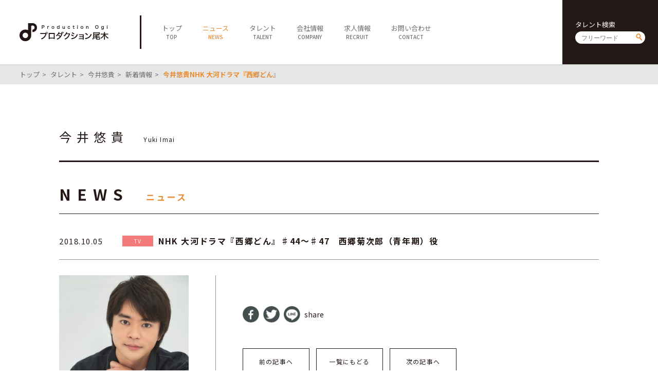

--- FILE ---
content_type: text/html; charset=UTF-8
request_url: https://ogipro.com/2018/10/05/%E4%BB%8A%E4%BA%95%E6%82%A0%E8%B2%B4nhk-%E5%A4%A7%E6%B2%B3%E3%83%89%E3%83%A9%E3%83%9E%E3%80%8E%E8%A5%BF%E9%83%B7%E3%81%A9%E3%82%93%E3%80%8F/
body_size: 4118
content:
<!doctype html>
<!--[if lt IE 7]> <html class="ie6 oldie"> <![endif]-->
<!--[if IE 7]>    <html class="ie7 oldie"> <![endif]-->
<!--[if IE 8]>    <html class="ie8 oldie"> <![endif]-->
<!--[if gt IE 8]><!-->
<html lang="ja">
<!--<![endif]-->
<head>
<meta charset="UTF-8">
<meta http-equiv="X-UA-Compatible" content="IE=Edge,chrome=1" />
<meta name="viewport" content="target-densitydpi=device-dpi, width=750, maximum-scale=1.0, user-scalable=yes">
<title>今井悠貴NHK 大河ドラマ『西郷どん』 | プロダクション尾木</title>

<link rel="stylesheet" type="text/css" href="https://ogipro.com/wp-content/themes/ogipro2020/style.css?20200730" />

<link rel="shortcut icon" href="https://ogipro.com/wp-content/themes/ogipro2020/favicon.ico" />
<link rel="icon" href="https://ogipro.com/wp-content/themes/ogipro2020/favicon.ico">
	
<meta name="keywords" content="">
<meta name="description" content="">

<!--[if lt IE 9]>
<script src="https://html5shiv.googlecode.com/svn/trunk/html5.js"></script>
<![endif]-->
<script type="text/javascript" src="https://ogipro.com/wp-content/themes/ogipro2020/js/jquery-2.1.0.min.js"></script>
<script type="text/javascript" src="https://ogipro.com/wp-content/themes/ogipro2020/js/ofi.min.js"></script>
<script type="text/javascript" src="https://ogipro.com/wp-content/themes/ogipro2020/js/Scripts.js"></script>

<meta name="robots" content="index,follow">


<!-- All In One SEO Pack 3.6.2ob_start_detected [-1,-1] -->
<meta name="description"  content="NHK 大河ドラマ『西郷どん』♯44〜♯47　西郷菊次郎（青年期）役" />

<script type="application/ld+json" class="aioseop-schema">{"@context":"https://schema.org","@graph":[{"@type":"Organization","@id":"https://ogipro.com/#organization","url":"https://ogipro.com/","name":"プロダクション尾木","sameAs":[],"logo":{"@type":"ImageObject","@id":"https://ogipro.com/#logo","url":"https://ogipro.com/wp-content/uploads/2020/08/ogp_image.png"},"image":{"@id":"https://ogipro.com/#logo"},"contactPoint":{"@type":"ContactPoint","telephone":"+03-6263-0541","contactType":"none"}},{"@type":"WebSite","@id":"https://ogipro.com/#website","url":"https://ogipro.com/","name":"プロダクション尾木","publisher":{"@id":"https://ogipro.com/#organization"},"potentialAction":{"@type":"SearchAction","target":"https://ogipro.com/?s={search_term_string}","query-input":"required name=search_term_string"}},{"@type":"WebPage","@id":"https://ogipro.com/2018/10/05/%e4%bb%8a%e4%ba%95%e6%82%a0%e8%b2%b4nhk-%e5%a4%a7%e6%b2%b3%e3%83%89%e3%83%a9%e3%83%9e%e3%80%8e%e8%a5%bf%e9%83%b7%e3%81%a9%e3%82%93%e3%80%8f/#webpage","url":"https://ogipro.com/2018/10/05/%e4%bb%8a%e4%ba%95%e6%82%a0%e8%b2%b4nhk-%e5%a4%a7%e6%b2%b3%e3%83%89%e3%83%a9%e3%83%9e%e3%80%8e%e8%a5%bf%e9%83%b7%e3%81%a9%e3%82%93%e3%80%8f/","inLanguage":"ja","name":"今井悠貴NHK 大河ドラマ『西郷どん』","isPartOf":{"@id":"https://ogipro.com/#website"},"breadcrumb":{"@id":"https://ogipro.com/2018/10/05/%e4%bb%8a%e4%ba%95%e6%82%a0%e8%b2%b4nhk-%e5%a4%a7%e6%b2%b3%e3%83%89%e3%83%a9%e3%83%9e%e3%80%8e%e8%a5%bf%e9%83%b7%e3%81%a9%e3%82%93%e3%80%8f/#breadcrumblist"},"description":"NHK 大河ドラマ『西郷どん』♯44〜♯47　西郷菊次郎（青年期）役","datePublished":"2018-10-05T08:30:57+09:00","dateModified":"2020-08-05T08:32:19+09:00"},{"@type":"Article","@id":"https://ogipro.com/2018/10/05/%e4%bb%8a%e4%ba%95%e6%82%a0%e8%b2%b4nhk-%e5%a4%a7%e6%b2%b3%e3%83%89%e3%83%a9%e3%83%9e%e3%80%8e%e8%a5%bf%e9%83%b7%e3%81%a9%e3%82%93%e3%80%8f/#article","isPartOf":{"@id":"https://ogipro.com/2018/10/05/%e4%bb%8a%e4%ba%95%e6%82%a0%e8%b2%b4nhk-%e5%a4%a7%e6%b2%b3%e3%83%89%e3%83%a9%e3%83%9e%e3%80%8e%e8%a5%bf%e9%83%b7%e3%81%a9%e3%82%93%e3%80%8f/#webpage"},"author":{"@id":"https://ogipro.com/author/ogipro/#author"},"headline":"今井悠貴NHK 大河ドラマ『西郷どん』","datePublished":"2018-10-05T08:30:57+09:00","dateModified":"2020-08-05T08:32:19+09:00","commentCount":0,"mainEntityOfPage":{"@id":"https://ogipro.com/2018/10/05/%e4%bb%8a%e4%ba%95%e6%82%a0%e8%b2%b4nhk-%e5%a4%a7%e6%b2%b3%e3%83%89%e3%83%a9%e3%83%9e%e3%80%8e%e8%a5%bf%e9%83%b7%e3%81%a9%e3%82%93%e3%80%8f/#webpage"},"publisher":{"@id":"https://ogipro.com/#organization"},"articleSection":"TV"},{"@type":"Person","@id":"https://ogipro.com/author/ogipro/#author","name":"ogipro","sameAs":[],"image":{"@type":"ImageObject","@id":"https://ogipro.com/#personlogo","url":"https://secure.gravatar.com/avatar/7002cc738490fbd697bdf5f64f0af1fc?s=96&d=mm&r=g","width":96,"height":96,"caption":"ogipro"}},{"@type":"BreadcrumbList","@id":"https://ogipro.com/2018/10/05/%e4%bb%8a%e4%ba%95%e6%82%a0%e8%b2%b4nhk-%e5%a4%a7%e6%b2%b3%e3%83%89%e3%83%a9%e3%83%9e%e3%80%8e%e8%a5%bf%e9%83%b7%e3%81%a9%e3%82%93%e3%80%8f/#breadcrumblist","itemListElement":[{"@type":"ListItem","position":1,"item":{"@type":"WebPage","@id":"https://ogipro.com/","url":"https://ogipro.com/","name":"プロダクション尾木"}},{"@type":"ListItem","position":2,"item":{"@type":"WebPage","@id":"https://ogipro.com/2018/10/05/%e4%bb%8a%e4%ba%95%e6%82%a0%e8%b2%b4nhk-%e5%a4%a7%e6%b2%b3%e3%83%89%e3%83%a9%e3%83%9e%e3%80%8e%e8%a5%bf%e9%83%b7%e3%81%a9%e3%82%93%e3%80%8f/","url":"https://ogipro.com/2018/10/05/%e4%bb%8a%e4%ba%95%e6%82%a0%e8%b2%b4nhk-%e5%a4%a7%e6%b2%b3%e3%83%89%e3%83%a9%e3%83%9e%e3%80%8e%e8%a5%bf%e9%83%b7%e3%81%a9%e3%82%93%e3%80%8f/","name":"今井悠貴NHK 大河ドラマ『西郷どん』"}}]}]}</script>
<link rel="canonical" href="https://ogipro.com/2018/10/05/今井悠貴nhk-大河ドラマ『西郷どん』/" />
<meta property="og:type" content="article" />
<meta property="og:title" content="今井悠貴NHK 大河ドラマ『西郷どん』 | プロダクション尾木" />
<meta property="og:description" content="NHK 大河ドラマ『西郷どん』♯44〜♯47　西郷菊次郎（青年期）役" />
<meta property="og:url" content="https://ogipro.com/2018/10/05/今井悠貴nhk-大河ドラマ『西郷どん』/" />
<meta property="og:site_name" content="プロダクション尾木" />
<meta property="og:image" content="https://ogipro.com/wp-content/uploads/2020/08/ogp_image.png" />
<meta property="article:published_time" content="2018-10-05T08:30:57Z" />
<meta property="article:modified_time" content="2020-08-05T08:32:19Z" />
<meta property="og:image:secure_url" content="https://ogipro.com/wp-content/uploads/2020/08/ogp_image.png" />
<meta name="twitter:card" content="summary" />
<meta name="twitter:title" content="今井悠貴NHK 大河ドラマ『西郷どん』 | プロダクション尾木" />
<meta name="twitter:description" content="NHK 大河ドラマ『西郷どん』♯44〜♯47　西郷菊次郎（青年期）役" />
<meta name="twitter:image" content="https://ogipro.com/wp-content/uploads/2020/08/ogp_image.png" />
<!-- All In One SEO Pack -->
<link rel='dns-prefetch' href='//s.w.org' />
<link rel='https://api.w.org/' href='https://ogipro.com/wp-json/' />
<link rel="EditURI" type="application/rsd+xml" title="RSD" href="https://ogipro.com/xmlrpc.php?rsd" />
<link rel="wlwmanifest" type="application/wlwmanifest+xml" href="https://ogipro.com/wp-includes/wlwmanifest.xml" /> 
<link rel='prev' title='黒坂真美『拝み屋怪談』' href='https://ogipro.com/2018/10/05/kurosakadtvogamiya/' />
<link rel='next' title='鯨井康介 コントライブ『ユニコーン』' href='https://ogipro.com/2018/10/06/kujirai201901mashikaku/' />
<meta name="generator" content="WordPress 5.4.18" />
<link rel='shortlink' href='https://ogipro.com/?p=45521' />
<link rel="alternate" type="application/json+oembed" href="https://ogipro.com/wp-json/oembed/1.0/embed?url=https%3A%2F%2Fogipro.com%2F2018%2F10%2F05%2F%25e4%25bb%258a%25e4%25ba%2595%25e6%2582%25a0%25e8%25b2%25b4nhk-%25e5%25a4%25a7%25e6%25b2%25b3%25e3%2583%2589%25e3%2583%25a9%25e3%2583%259e%25e3%2580%258e%25e8%25a5%25bf%25e9%2583%25b7%25e3%2581%25a9%25e3%2582%2593%25e3%2580%258f%2F" />
<link rel="alternate" type="text/xml+oembed" href="https://ogipro.com/wp-json/oembed/1.0/embed?url=https%3A%2F%2Fogipro.com%2F2018%2F10%2F05%2F%25e4%25bb%258a%25e4%25ba%2595%25e6%2582%25a0%25e8%25b2%25b4nhk-%25e5%25a4%25a7%25e6%25b2%25b3%25e3%2583%2589%25e3%2583%25a9%25e3%2583%259e%25e3%2580%258e%25e8%25a5%25bf%25e9%2583%25b7%25e3%2581%25a9%25e3%2582%2593%25e3%2580%258f%2F&#038;format=xml" />
</head>

<body data-rsssl=1>

<header class="clearfix">
	<h1><a href="https://ogipro.com"><img src="https://ogipro.com/wp-content/themes/ogipro2020/images/logo.png" alt="プロダクション尾木"></a></h1>
	
	<span id="sp_btn"><i></i></span>
	<!--<ul id="sp_sns">
		<li><a href="javascript:void(tw);" target="_blank"><img src="https://ogipro.com/wp-content/themes/ogipro2020/images/ico_twh.png" alt=""></a></li>
		<li><a href="javascript:void(yt);" target="_blank"><img src="https://ogipro.com/wp-content/themes/ogipro2020/images/ico_yth.png" alt=""></a></li>
	</ul>-->
	
	<nav>
		<ul id="main_nav">
			<li><a href="https://ogipro.com"><span class="jp">トップ</span><span class="en">TOP</span></a></li>
			<li class="active"><a href="https://ogipro.com/news"><span class="jp">ニュース</span><span class="en">NEWS</span></a></li>
			<li><a href="https://ogipro.com/talent"><span class="jp">タレント</span><span class="en">TALENT</span></a></li>
			<li><a href="https://ogipro.com/company"><span class="jp">会社情報</span><span class="en">COMPANY</span></a></li>
			<li><a href="https://ogipro.com/recruit"><span class="jp">求人情報</span><span class="en">RECRUIT</span></a></li>
			<li><a href="https://ogipro.com/contact"><span class="jp">お問い合わせ</span><span class="en">CONTACT</span></a></li>
		</ul>
		
		<div id="h_search" class="searchform">
			<h6>タレント検索</h6>
			<form action="https://ogipro.com/talent" method="get"><input type="text" name="s" placeholder="フリーワード"><input type="submit" value="send"></form>
		</div>
		<!--<ul id="sns">
			<li><a href="javascript:void(tw);" target="_blank"><img src="https://ogipro.com/wp-content/themes/ogipro2020/images/ico_twh.png" alt=""></a></li>
			<li><a href="javascript:void(yt);" target="_blank"><img src="https://ogipro.com/wp-content/themes/ogipro2020/images/ico_yth.png" alt=""></a></li>
		</ul>-->
	</nav>
</header>

<main>
<script>
	$(document).ready(function(){
		$("#content a").attr("target","_blank");
	});
</script>
	

	<div id="breadcrumb">
		<ul>
			<li><a href="https://ogipro.com">トップ</a></li>
			<li><a href="https://ogipro.com/talent">タレント</a></li>
			<li><a href="https://ogipro.com/talent/imai/">今井悠貴</a></li>
			<li><a href="https://ogipro.com/news?talent_id=2497">新着情報</a></li>
			<li><strong>今井悠貴NHK 大河ドラマ『西郷どん』</strong></li>
		</ul>
	</div>
	<section id="talent_name">
		
		<div class="container">
						<h6></h6>
			<h1><span class="jp">今井悠貴</span><span class="en">Yuki Imai</span></h1>
		</div>
	</section>
	
	<section id="news_detail">
		<div class="container">
			<h1 class="ttl">
				<span class="en">NEWS</span>
				<span class="jp">ニュース</span>
			</h1>
		
			<h2 class="news_ttl">
				<dl>
					<dt>
						<time datetime="2018-10-05">2018.10.05</time>
					</dt>
					<dd><a href="https://ogipro.com/category/tv/?talent_id=2497" class="cat tv">TV</a><strong>NHK 大河ドラマ『西郷どん』♯44〜♯47　西郷菊次郎（青年期）役</strong></dd>
				</dl>
			</h2>
			
			<div class="main_content clearfix">
				<aside><figure><img src="https://ogipro.com/wp-content/uploads/2011/11/04bf3d3f4093a3e9b586b8d93664e957-300x300.jpg" alt="今井悠貴"></figure></aside>
				<article>
					<div id="content">
											</div>

					<ul class="share">
						<li><a href="//www.facebook.com/sharer.php?src=bm&u=https%3A%2F%2Fogipro.com%2F2018%2F10%2F05%2F%25e4%25bb%258a%25e4%25ba%2595%25e6%2582%25a0%25e8%25b2%25b4nhk-%25e5%25a4%25a7%25e6%25b2%25b3%25e3%2583%2589%25e3%2583%25a9%25e3%2583%259e%25e3%2580%258e%25e8%25a5%25bf%25e9%2583%25b7%25e3%2581%25a9%25e3%2582%2593%25e3%2580%258f%2F&t=%E4%BB%8A%E4%BA%95%E6%82%A0%E8%B2%B4NHK+%E5%A4%A7%E6%B2%B3%E3%83%89%E3%83%A9%E3%83%9E%E3%80%8E%E8%A5%BF%E9%83%B7%E3%81%A9%E3%82%93%E3%80%8F｜プロダクション尾木" onclick="javascript:window.open(this.href, '', 'menubar=no,toolbar=no,resizable=yes,scrollbars=yes,height=300,width=600');return false;"><img src="https://ogipro.com/wp-content/themes/ogipro2020/images/ico_share01.png" alt="facebook"></a></li>
						<li><a href="//twitter.com/intent/tweet?url=https%3A%2F%2Fogipro.com%2F2018%2F10%2F05%2F%25e4%25bb%258a%25e4%25ba%2595%25e6%2582%25a0%25e8%25b2%25b4nhk-%25e5%25a4%25a7%25e6%25b2%25b3%25e3%2583%2589%25e3%2583%25a9%25e3%2583%259e%25e3%2580%258e%25e8%25a5%25bf%25e9%2583%25b7%25e3%2581%25a9%25e3%2582%2593%25e3%2580%258f%2F&text=%E4%BB%8A%E4%BA%95%E6%82%A0%E8%B2%B4NHK+%E5%A4%A7%E6%B2%B3%E3%83%89%E3%83%A9%E3%83%9E%E3%80%8E%E8%A5%BF%E9%83%B7%E3%81%A9%E3%82%93%E3%80%8F｜プロダクション尾木&tw_p=tweetbutton" onclick="javascript:window.open(this.href, '', 'menubar=no,toolbar=no,resizable=yes,scrollbars=yes,height=300,width=600');return false;"><img src="https://ogipro.com/wp-content/themes/ogipro2020/images/ico_share02.png" alt="twitter"></a></li>
						<li><a href="//social-plugins.line.me/lineit/share?url=https%3A%2F%2Fogipro.com%2F2018%2F10%2F05%2F%25e4%25bb%258a%25e4%25ba%2595%25e6%2582%25a0%25e8%25b2%25b4nhk-%25e5%25a4%25a7%25e6%25b2%25b3%25e3%2583%2589%25e3%2583%25a9%25e3%2583%259e%25e3%2580%258e%25e8%25a5%25bf%25e9%2583%25b7%25e3%2581%25a9%25e3%2582%2593%25e3%2580%258f%2F" onclick="javascript:window.open(this.href, '', 'menubar=no,toolbar=no,resizable=yes,scrollbars=yes,height=600,width=500');return false;"><img src="https://ogipro.com/wp-content/themes/ogipro2020/images/ico_share03.png" alt="line"></a></li>
						<li>share</li>
					</ul>

					<ul class="pagenav">
						<li><a href="https://ogipro.com/2018/10/05/kurosakadtvogamiya/" rel="prev">前の記事へ</a></li>
						<li><a href="https://ogipro.com/news">一覧にもどる</a></li>
						<li><a href="https://ogipro.com/2018/10/06/kujirai201901mashikaku/" rel="next">次の記事へ</a></li>
					</ul>
				</article>
			
			</div>
		</div>
	</section>

</main>

<footer>
	<div id="footer01">
		<a class="logo" href="https://ogipro.com"><img src="https://ogipro.com/wp-content/themes/ogipro2020/images/logo_w.png" alt="プロダクション尾木"></a>
		<div id="f_search" class="searchform">
			<h6>タレント検索</h6>
			<form action="https://ogipro.com/talent"><input type="text" name="s" placeholder="フリーワード"><input type="submit" value="send"></form>
		</div>
		<ul id="f_sns">
			<!--<li><a href="javascript:void(tw);" target="_blank"><img src="https://ogipro.com/wp-content/themes/ogipro2020/images/ico_tww.png" alt=""></a></li>
			<li><a href="javascript:void(yt);" target="_blank"><img src="https://ogipro.com/wp-content/themes/ogipro2020/images/ico_ytw.png" alt=""></a></li>
			<li><a href="https://www.facebook.com/productionogi/" target="_blank"><img src="https://ogipro.com/wp-content/themes/ogipro2020/images/ico_fbw.png" alt=""></a></li>-->
		</ul>
		<p id="copy">&copy; Production Ogi</p>
	</div>
	<div id="footer02">
		<ul id="f_nav">
			<li>
				<h5><a href="https://ogipro.com">TOP</a></h5>
			</li>
			<li>
				<h5><a href="https://ogipro.com/news">NEWS</a></h5>
			</li>
			<li>
				<h5><a href="https://ogipro.com/talent">TALENT</a></h5>
				<ul>
					<li><a href="https://ogipro.com/talent">全てのタレント</a></li>
					<li><a href="https://ogipro.com/talent?cat=males">男性</a></li>
					<li><a href="https://ogipro.com/talent?cat=females">女性</a></li>
					<li><a href="https://ogipro.com/talent?cat=idols">アイドル</a></li>
					<li><a href="https://ogipro.com/talent?cat=actors">俳優・女優</a></li>
					<li><a href="https://ogipro.com/talent?cat=artists">アーティスト</a></li>
					<li><a href="https://ogipro.com/talent?cat=specialist">スペシャリスト</a></li>
				</ul>
			</li>
			<li>
				<h5><a href="https://ogipro.com/company">COMPANY</a></h5>
				<ul>
					<li><a href="https://ogipro.com/company">会社概要</a></li>
					<li><a href="https://ogipro.com/company/career">社長経歴</a></li>
					<li><a href="https://ogipro.com/company/sitepolicy">サイトポリシー</a></li>
				</ul>
			</li>
			<li>
				<h5><a href="https://ogipro.com/contact">CONTACT</a></h5>
			</li>
		</ul>
	</div>
	<div id="footer03">
		<ul class="sitenav">
			<li><a href="https://ogipro.com/note_about_present">ファンレター・プレゼントに関する注意</a></li>
			<li><a href="https://www.jame.or.jp/shozoken/" target="_blank">肖像権について</a></li>
			<li><a href="https://ogipro.com/sitemap">サイトマップ</a></li>
		</ul>
	</div>
	<div id="footer04">
		<div id="f_search_sp" class="searchform">
			<h6>タレント検索</h6>
			<form action="https://ogipro.com/talent"><input type="text" name="s" placeholder="フリーワード"><input type="submit" value="send"></form>
		</div>
		<!--<a class="fb" href="https://www.facebook.com/productionogi/" target="_blank"><img src="https://ogipro.com/wp-content/themes/ogipro2020/images/ico_fbf.png" alt="facebook"></a>-->
		<p id="copy_sp">&copy; Production Ogi</p>
	</div>
</footer>

<link rel='stylesheet' id='wp-block-library-css'  href='https://ogipro.com/wp-includes/css/dist/block-library/style.min.css?ver=5.4.18' type='text/css' media='all' />
<script type='text/javascript' src='https://ogipro.com/wp-includes/js/wp-embed.min.js?ver=5.4.18'></script>
<script> objectFitImages(); </script>

</body>
</html>
